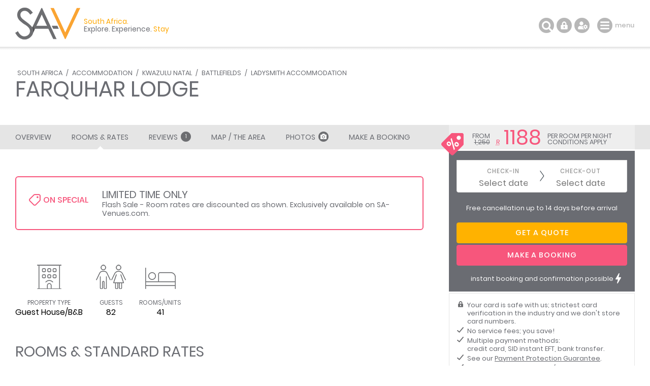

--- FILE ---
content_type: text/html; charset=ISO-8859-1
request_url: https://www.sa-venues.com/visit/farquharlodge/rates.php
body_size: 11225
content:
<!DOCTYPE html>
<html xmlns="http://www.w3.org/1999/xhtml" xml:lang="en" lang="en" xmlns:fb="http://www.facebook.com/2008/fbml">
<head>
	<title>Current Rates and Special Offers for Farquhar Lodge in Ladysmith</title>
	<meta name="description" content="Current accommodation rates and special offers for Farquhar Lodge in Ladysmith / Stay tonight from R 1250 per night. Includes booking conditions, ..." />
	<meta name="keywords" content="farquhar lodge rates,special offers,farquhar lodge price per person,room rental,seasonal discounts for farquhar lodge" />
	<meta name="robots" content="index, follow" />
	<meta name="viewport" content="width=device-width, initial-scale=1.0, maximum-scale=1.0, user-scalable=no" />
	<meta http-equiv="X-UA-Compatible" content="IE=edge,chrome=1" />
	<meta charset="iso-8859-1" />
	<link rel="canonical" href="https://www.sa-venues.com/visit/farquharlodge/rates.php" />
	<link rel="shortcut icon" href="/images/favicon.ico" />
	<link rel="apple-touch-icon" href="/images/apple-touch-icon.png" />
	<link rel="stylesheet" type="text/css" href="/construct/styles/style_2025_6.css" />
<!-- Google Tag Manager -->
<script>(function(w,d,s,l,i){w[l]=w[l]||[];w[l].push({'gtm.start':
new Date().getTime(),event:'gtm.js'});var f=d.getElementsByTagName(s)[0],
j=d.createElement(s),dl=l!='dataLayer'?'&l='+l:'';j.async=true;j.src=
'https://www.googletagmanager.com/gtm.js?id='+i+dl;f.parentNode.insertBefore(j,f);
})(window,document,'script','dataLayer','GTM-TWMW6MP');</script>
<!-- End Google Tag Manager -->
</head>
<body class="est rates">
<!-- Google Tag Manager (noscript) -->
<noscript><iframe src="https://www.googletagmanager.com/ns.html?id=GTM-TWMW6MP"
height="0" width="0" style="display:none;visibility:hidden"></iframe></noscript>
<!-- End Google Tag Manager (noscript) -->

	<div class="sav_wrap">
		<div id="header">
			<div class="container">
<script type="application/ld+json">
{
	"@context" : "http://schema.org",
	"@type": "BreadcrumbList",
	"itemListElement": [{"@type": "ListItem", "position": 1, "item": {"@id": "https://www.sa-venues.com", "name": "South Africa"}},{"@type": "ListItem", "position": 2, "item": {"@id": "https://www.sa-venues.com/accommodation_south_africa.htm", "name": "South Africa Accommodation"}},{"@type": "ListItem", "position": 3, "item": {"@id": "https://www.sa-venues.com/kwazulu_natal_accommodation.htm", "name": "KwaZulu Natal Accommodation"}},{"@type": "ListItem", "position": 4, "item": {"@id": "https://www.sa-venues.com/accommodation/battlefields.php", "name": "Battlefields Accommodation"}},{"@type": "ListItem", "position": 5, "item": {"@id": "https://www.sa-venues.com/accommodation/ladysmith.php", "name": "Ladysmith Accommodation"}},{"@type": "ListItem", "position": 6, "item": {"@id": "https://www.sa-venues.com/visit/farquharlodge/", "name": "Farquhar Lodge"}}]
}
</script>
				<div class="breadcrumbs">
<a href="https://www.sa-venues.com" title="South Africa">South Africa</a> / <a href="https://www.sa-venues.com/accommodation_south_africa.htm" title="South Africa Accommodation">Accommodation</a> / <a href="https://www.sa-venues.com/kwazulu_natal_accommodation.htm" title="KwaZulu Natal Accommodation">KwaZulu Natal</a> / <a href="https://www.sa-venues.com/accommodation/battlefields.php" title="Battlefields Accommodation">Battlefields</a> / <a href="https://www.sa-venues.com/accommodation/ladysmith.php" title="Ladysmith Accommodation">Ladysmith Accommodation</a>				</div>
				<h1>Farquhar Lodge</h1>
			</div>
		</div>
		<div class="page_nav">
			<div class="container">
				<ul class="col col_70">
					<li class="overview"><a href="https://www.sa-venues.com/visit/farquharlodge/">Overview</a></li>
					<li class="on"><a href="rates.php">Rooms & Rates</a></li>
					<li class="reviews"><a href="reviews.php">Reviews <span class="round">1</span></a></li>
					<li><a href="map.php">Map / The Area</a></li>
					<li><a href="gallery.php">Photos<span class="camera"></span></a></li>
					<li class="bookings"><a href="https://www.sa-venues.com/visit/farquharlodge/booking.php">Make a Booking</a></li>
				</ul>
			</div>
		</div>
		<div id="content clearfix">
			<div class="container">
				<div id="lhc" class="col col_70 pad_50r">

					<div class="section est_rates mar_50b">
						<div class="col col_100 box rounded pad_15 mar_5b verified the_special">
							<h3 class="col col_20"><span></span>On Special</h3>
							<p class="col col_80 f2"><b>Limited Time Only</b>Flash Sale - Room rates are discounted as shown. Exclusively available on SA-Venues.com. </p></div><div class="clear"></div><div class="mar_45b">&nbsp;</div>					<ul class="glance">
						<li class="prop_type"><span></span>Property Type<b>Guest House/B&B</b></li>
						<li class="prop_guests"><span></span>Guests<b>82</b></li>
						<li class="prop_beds"><span></span>Rooms/Units<b>41</b></li>
					</ul>
						<h2>Rooms & Standard Rates</h2>
						<p>Select your check-in and check-out dates to view availability and the rates applicable.</p>
						<p>Rates shown are <strong class="green">per room/unit per night</strong> based on two (2) persons sharing. Hover over the rate to view alternate occupancies.</p>
						<p>Rates shown below are standard rates and do not take any special offers in to account. Discounts will be applied when you make a booking or request a quote.</p>
						<div class="box room mar_50t">
							<div class="pos_rel">
								<div class="head clearfix">
									<h3 class="col col_70"><span>Standard Room</span></h3>
									<div class="col col_30 right"><a href="javascript: void(0);" class="btn btn_grey date_selector">Choose dates</a></div>
								</div>
								<div class="body clearfix">
									<div class="owl-carousel owl-theme listing_gallery img room_thumbs"><picture class="item" data-srcset="https://www.sa-venues.com/visit/farquharlodge/38.jpg"><a href="javascript: void(0);"><img data-src="https://www.sa-venues.com/visit/farquharlodge/38m.jpg" alt="Standard Room" class="owl-lazy room_img"></a></picture><picture class="item" data-srcset="https://www.sa-venues.com/visit/farquharlodge/40.jpg"><a href="javascript: void(0);"><img data-src="https://www.sa-venues.com/visit/farquharlodge/40m.jpg" alt="Standard Room" class="owl-lazy room_img"></a></picture><picture class="item" data-srcset="https://www.sa-venues.com/visit/farquharlodge/41.jpg"><a href="javascript: void(0);"><img data-src="https://www.sa-venues.com/visit/farquharlodge/41m.jpg" alt="Standard Room" class="owl-lazy room_img"></a></picture><picture class="item" data-srcset="https://www.sa-venues.com/visit/farquharlodge/42.jpg"><a href="javascript: void(0);"><img data-src="https://www.sa-venues.com/visit/farquharlodge/42m.jpg" alt="Standard Room" class="owl-lazy room_img"></a></picture><picture class="item" data-srcset="https://www.sa-venues.com/visit/farquharlodge/43.jpg"><a href="javascript: void(0);"><img data-src="https://www.sa-venues.com/visit/farquharlodge/43m.jpg" alt="Standard Room" class="owl-lazy room_img"></a></picture><picture class="item" data-srcset="https://www.sa-venues.com/visit/farquharlodge/44.jpg"><a href="javascript: void(0);"><img data-src="https://www.sa-venues.com/visit/farquharlodge/44m.jpg" alt="Standard Room" class="owl-lazy room_img"></a></picture></div>
									<p class="mar_5t">Qty: 5<br />Sleeps: 2 guests (max 2 adults)<br />Children: from 0-9 years are allowed; over 9 years treated as adults</p><div class="desc"><p>The Standard Rooms are furnished with two three-quarter beds. The en-suite bathroom is equipped with a shower. Other facilities in the rooms include air-conditioning, tea and coffee making facilities, an unstocked bar fridge, hairdyer, TV with selected DSTV channels and free Wi-Fi.</p><ul class="pad_0l f2 checked mar_5t"><li class="col col_50">Air-conditioning&nbsp;&nbsp;</li><li class="col col_50">Bar fridge&nbsp;&nbsp;</li><li class="col col_50">Bathroom (en-suite)&nbsp;&nbsp;</li><li class="col col_50">Bathroom towels supplied&nbsp;&nbsp;</li><li class="col col_50">Bed linen supplied&nbsp;&nbsp;</li><li class="col col_50">Internet connection (wireless)&nbsp;&nbsp;</li><li class="col col_50">Tea and coffee facilities&nbsp;&nbsp;</li><li class="col col_50">Television (with satellite)</li></ul></div>
									
								</div>
							</div>
							<div class="rates_holder"  id="tbl43202">							<div class="rates"><table>
								<thead>
									<tr>
										<th class="basis">Basis</th>
										<th class="weekends"><a href="javascript: void(0);" class="fa fa-chevron-left scroll-left disabled " title="Previous week" data-enddate="2026-01-24" data-rtype="43202" data-supplier="12330"></a>Sat <span>24</span> Jan</th>
										<th class="weekends">Sun <span>25</span> Jan</th>
										<th>Mon <span>26</span> Jan</th>
										<th>Tue <span>27</span> Jan</th>
										<th>Wed <span>28</span> Jan</th>
										<th>Thu <span>29</span> Jan</th>
										<th><a href="javascript: void(0);" class="fa fa-chevron-right scroll-right " title="Following week" data-startdate="2026-01-30" data-rtype="43202" data-supplier="12330"></a>Fri <span>30</span> Jan</th>
									</tr>
								</thead>
								<tbody>
									<tr>
										<td class="basis">Bed & Breakfast</td>
										<td class="drop available special"><a href="javascript: void(0);"><i class="strike">1,250</i><br /><span class="pink">1,188</span><ul class="hint"><li>Max Occupancy: 2
											<br />Max Adults: 2
											<br />Child Policy: <br />0 - 5 years stay free, 6 - 9 years pay 50% of the sharing rate</li><li>1 Person: R1000<br />2 Persons Sharing: R1250</li><li>Basis: Bed & Breakfast</li></ul></a></td>
										<td class="drop available special"><a href="javascript: void(0);"><i class="strike">1,250</i><br /><span class="pink">1,188</span><ul class="hint"><li>Max Occupancy: 2
											<br />Max Adults: 2
											<br />Child Policy: <br />0 - 5 years stay free, 6 - 9 years pay 50% of the sharing rate</li><li>1 Person: R1000<br />2 Persons Sharing: R1250</li><li>Basis: Bed & Breakfast</li></ul></a></td>
										<td class="drop available special"><a href="javascript: void(0);"><i class="strike">1,250</i><br /><span class="pink">1,188</span><ul class="hint"><li>Max Occupancy: 2
											<br />Max Adults: 2
											<br />Child Policy: <br />0 - 5 years stay free, 6 - 9 years pay 50% of the sharing rate</li><li>1 Person: R1000<br />2 Persons Sharing: R1250</li><li>Basis: Bed & Breakfast</li></ul></a></td>
										<td>SOLD</td>
										<td>SOLD</td>
										<td>SOLD</td>
										<td>SOLD</td>
									</tr>
								</tbody>
							</table></div>
						</div></div>
						<div class="box room mar_50t">
							<div class="pos_rel">
								<div class="head clearfix">
									<h3 class="col col_70"><span>Standard Twin Room</span></h3>
									<div class="col col_30 right"><a href="javascript: void(0);" class="btn btn_grey date_selector">Choose dates</a></div>
								</div>
								<div class="body clearfix">
									<div class="owl-carousel owl-theme listing_gallery img room_thumbs"><picture class="item" data-srcset="https://www.sa-venues.com/visit/farquharlodge/20.jpg"><a href="javascript: void(0);"><img data-src="https://www.sa-venues.com/visit/farquharlodge/20m.jpg" alt="Standard Twin Room" class="owl-lazy room_img"></a></picture><picture class="item" data-srcset="https://www.sa-venues.com/visit/farquharlodge/21.jpg"><a href="javascript: void(0);"><img data-src="https://www.sa-venues.com/visit/farquharlodge/21m.jpg" alt="Standard Twin Room" class="owl-lazy room_img"></a></picture><picture class="item" data-srcset="https://www.sa-venues.com/visit/farquharlodge/22.jpg"><a href="javascript: void(0);"><img data-src="https://www.sa-venues.com/visit/farquharlodge/22m.jpg" alt="Standard Twin Room" class="owl-lazy room_img"></a></picture></div>
									<p class="mar_5t">Qty: 3<br />Sleeps: 2 guests (max 2 adults)<br />Children: from 0-9 years are allowed; over 9 years treated as adults</p><div class="desc"><p>Each en-suite room is approximately 20 sqm in size and features twin beds and a private bathroom with a shower. Guests can enjoy modern comforts, including air conditioning, a work desk, and a TV with a DSTV business package. Complimentary Wi-Fi is available throughout, ensuring seamless connectivity. Each room is also equipped with tea- and coffee-making facilities, a fridge, and a hairdryer. Please note that these rooms do not have bathtubs and are designated as non-smoking.</p><ul class="pad_0l f2 checked mar_5t"><li class="col col_50">Air-conditioning&nbsp;&nbsp;</li><li class="col col_50">Bar fridge&nbsp;&nbsp;</li><li class="col col_50">Bathroom (en-suite)&nbsp;&nbsp;</li><li class="col col_50">Bathroom towels supplied&nbsp;&nbsp;</li><li class="col col_50">Bed linen supplied&nbsp;&nbsp;</li><li class="col col_50">Internet connection (wireless)&nbsp;&nbsp;</li><li class="col col_50">Tea and coffee facilities&nbsp;&nbsp;</li><li class="col col_50">Television (with satellite)</li></ul></div>
									
								</div>
							</div>
							<div class="rates_holder"  id="tbl134790">							<div class="rates"><table>
								<thead>
									<tr>
										<th class="basis">Basis</th>
										<th class="weekends"><a href="javascript: void(0);" class="fa fa-chevron-left scroll-left disabled " title="Previous week" data-enddate="2026-01-24" data-rtype="134790" data-supplier="12330"></a>Sat <span>24</span> Jan</th>
										<th class="weekends">Sun <span>25</span> Jan</th>
										<th>Mon <span>26</span> Jan</th>
										<th>Tue <span>27</span> Jan</th>
										<th>Wed <span>28</span> Jan</th>
										<th>Thu <span>29</span> Jan</th>
										<th><a href="javascript: void(0);" class="fa fa-chevron-right scroll-right " title="Following week" data-startdate="2026-01-30" data-rtype="134790" data-supplier="12330"></a>Fri <span>30</span> Jan</th>
									</tr>
								</thead>
								<tbody>
									<tr>
										<td class="basis">Bed & Breakfast</td>
										<td class="drop available special"><a href="javascript: void(0);"><i class="strike">1,250</i><br /><span class="pink">1,188</span><ul class="hint"><li>Max Occupancy: 2
											<br />Max Adults: 2
											<br />Child Policy: <br />0 - 5 years stay free, 6 - 9 years pay 50% of the sharing rate</li><li>1 Person: R1000<br />2 Persons Sharing: R1250</li><li>Basis: Bed & Breakfast</li></ul></a></td>
										<td>SOLD</td>
										<td>SOLD</td>
										<td class="drop available special"><a href="javascript: void(0);"><i class="strike">1,250</i><br /><span class="pink">1,188</span><ul class="hint"><li>Max Occupancy: 2
											<br />Max Adults: 2
											<br />Child Policy: <br />0 - 5 years stay free, 6 - 9 years pay 50% of the sharing rate</li><li>1 Person: R1000<br />2 Persons Sharing: R1250</li><li>Basis: Bed & Breakfast</li></ul></a></td>
										<td class="drop available special"><a href="javascript: void(0);"><i class="strike">1,250</i><br /><span class="pink">1,188</span><ul class="hint"><li>Max Occupancy: 2
											<br />Max Adults: 2
											<br />Child Policy: <br />0 - 5 years stay free, 6 - 9 years pay 50% of the sharing rate</li><li>1 Person: R1000<br />2 Persons Sharing: R1250</li><li>Basis: Bed & Breakfast</li></ul></a></td>
										<td class="drop available special"><a href="javascript: void(0);"><i class="strike">1,250</i><br /><span class="pink">1,188</span><ul class="hint"><li>Max Occupancy: 2
											<br />Max Adults: 2
											<br />Child Policy: <br />0 - 5 years stay free, 6 - 9 years pay 50% of the sharing rate</li><li>1 Person: R1000<br />2 Persons Sharing: R1250</li><li>Basis: Bed & Breakfast</li></ul></a></td>
										<td class="drop available special"><a href="javascript: void(0);"><i class="strike">1,250</i><br /><span class="pink">1,188</span><ul class="hint"><li>Max Occupancy: 2
											<br />Max Adults: 2
											<br />Child Policy: <br />0 - 5 years stay free, 6 - 9 years pay 50% of the sharing rate</li><li>1 Person: R1000<br />2 Persons Sharing: R1250</li><li>Basis: Bed & Breakfast</li></ul></a></td>
									</tr>
								</tbody>
							</table></div>
						</div></div>
						<div class="box room mar_50t">
							<div class="pos_rel">
								<div class="head clearfix">
									<h3 class="col col_70"><span>Luxury Double Room</span></h3>
									<div class="col col_30 right"><a href="javascript: void(0);" class="btn btn_grey date_selector">Choose dates</a></div>
								</div>
								<div class="body clearfix">
									<div class="owl-carousel owl-theme listing_gallery img room_thumbs"><picture class="item" data-srcset="https://www.sa-venues.com/visit/farquharlodge/29.jpg"><a href="javascript: void(0);"><img data-src="https://www.sa-venues.com/visit/farquharlodge/29m.jpg" alt="Luxury Double Room" class="owl-lazy room_img"></a></picture><picture class="item" data-srcset="https://www.sa-venues.com/visit/farquharlodge/30.jpg"><a href="javascript: void(0);"><img data-src="https://www.sa-venues.com/visit/farquharlodge/30m.jpg" alt="Luxury Double Room" class="owl-lazy room_img"></a></picture><picture class="item" data-srcset="https://www.sa-venues.com/visit/farquharlodge/31.jpg"><a href="javascript: void(0);"><img data-src="https://www.sa-venues.com/visit/farquharlodge/31m.jpg" alt="Luxury Double Room" class="owl-lazy room_img"></a></picture><picture class="item" data-srcset="https://www.sa-venues.com/visit/farquharlodge/35.jpg"><a href="javascript: void(0);"><img data-src="https://www.sa-venues.com/visit/farquharlodge/35m.jpg" alt="Luxury Double Room" class="owl-lazy room_img"></a></picture><picture class="item" data-srcset="https://www.sa-venues.com/visit/farquharlodge/37.jpg"><a href="javascript: void(0);"><img data-src="https://www.sa-venues.com/visit/farquharlodge/37m.jpg" alt="Luxury Double Room" class="owl-lazy room_img"></a></picture></div>
									<p class="mar_5t">Qty: 32<br />Sleeps: 2 guests (max 2 adults)<br />Children: from 0-9 years are allowed; over 9 years treated as adults</p><div class="desc"><p>The Standard Double Rooms are furnished with a double bed. The en-suite bathroom is equipped with a bath and a shower. Other facilities in the rooms include air-conditioning, tea and coffee making facilities, an unstocked bar fridge, hairdyer, TV with selected DSTV channels and free Wi-Fi.</p><ul class="pad_0l f2 checked mar_5t"><li class="col col_50">Air-conditioning&nbsp;&nbsp;</li><li class="col col_50">Bar fridge&nbsp;&nbsp;</li><li class="col col_50">Bathroom (en-suite)&nbsp;&nbsp;</li><li class="col col_50">Bathroom towels supplied&nbsp;&nbsp;</li><li class="col col_50">Bed linen supplied&nbsp;&nbsp;</li><li class="col col_50">Internet connection (wireless)&nbsp;&nbsp;</li><li class="col col_50">Tea and coffee facilities&nbsp;&nbsp;</li><li class="col col_50">Television (with satellite)</li></ul></div>
									
								</div>
							</div>
							<div class="rates_holder"  id="tbl43210">							<div class="rates"><table>
								<thead>
									<tr>
										<th class="basis">Basis</th>
										<th class="weekends"><a href="javascript: void(0);" class="fa fa-chevron-left scroll-left disabled " title="Previous week" data-enddate="2026-01-24" data-rtype="43210" data-supplier="12330"></a>Sat <span>24</span> Jan</th>
										<th class="weekends">Sun <span>25</span> Jan</th>
										<th>Mon <span>26</span> Jan</th>
										<th>Tue <span>27</span> Jan</th>
										<th>Wed <span>28</span> Jan</th>
										<th>Thu <span>29</span> Jan</th>
										<th><a href="javascript: void(0);" class="fa fa-chevron-right scroll-right " title="Following week" data-startdate="2026-01-30" data-rtype="43210" data-supplier="12330"></a>Fri <span>30</span> Jan</th>
									</tr>
								</thead>
								<tbody>
									<tr>
										<td class="basis">Bed & Breakfast</td>
										<td class="drop available special"><a href="javascript: void(0);"><i class="strike">1,450</i><br /><span class="pink">1,378</span><ul class="hint"><li>Max Occupancy: 2
											<br />Max Adults: 2
											<br />Child Policy: <br />0 - 5 years stay free, 6 - 9 years pay 50% of the sharing rate</li><li>1 Person: R1200<br />2 Persons Sharing: R1450</li><li>Basis: Bed & Breakfast</li></ul></a></td>
										<td class="drop available special"><a href="javascript: void(0);"><i class="strike">1,450</i><br /><span class="pink">1,378</span><ul class="hint"><li>Max Occupancy: 2
											<br />Max Adults: 2
											<br />Child Policy: <br />0 - 5 years stay free, 6 - 9 years pay 50% of the sharing rate</li><li>1 Person: R1200<br />2 Persons Sharing: R1450</li><li>Basis: Bed & Breakfast</li></ul></a></td>
										<td class="drop available special"><a href="javascript: void(0);"><i class="strike">1,450</i><br /><span class="pink">1,378</span><ul class="hint"><li>Max Occupancy: 2
											<br />Max Adults: 2
											<br />Child Policy: <br />0 - 5 years stay free, 6 - 9 years pay 50% of the sharing rate</li><li>1 Person: R1200<br />2 Persons Sharing: R1450</li><li>Basis: Bed & Breakfast</li></ul></a></td>
										<td class="drop available special"><a href="javascript: void(0);"><i class="strike">1,450</i><br /><span class="pink">1,378</span><ul class="hint"><li>Max Occupancy: 2
											<br />Max Adults: 2
											<br />Child Policy: <br />0 - 5 years stay free, 6 - 9 years pay 50% of the sharing rate</li><li>1 Person: R1200<br />2 Persons Sharing: R1450</li><li>Basis: Bed & Breakfast</li></ul></a></td>
										<td class="drop available special"><a href="javascript: void(0);"><i class="strike">1,450</i><br /><span class="pink">1,378</span><ul class="hint"><li>Max Occupancy: 2
											<br />Max Adults: 2
											<br />Child Policy: <br />0 - 5 years stay free, 6 - 9 years pay 50% of the sharing rate</li><li>1 Person: R1200<br />2 Persons Sharing: R1450</li><li>Basis: Bed & Breakfast</li></ul></a></td>
										<td class="drop available special"><a href="javascript: void(0);"><i class="strike">1,450</i><br /><span class="pink">1,378</span><ul class="hint"><li>Max Occupancy: 2
											<br />Max Adults: 2
											<br />Child Policy: <br />0 - 5 years stay free, 6 - 9 years pay 50% of the sharing rate</li><li>1 Person: R1200<br />2 Persons Sharing: R1450</li><li>Basis: Bed & Breakfast</li></ul></a></td>
										<td class="drop available special"><a href="javascript: void(0);"><i class="strike">1,450</i><br /><span class="pink">1,378</span><ul class="hint"><li>Max Occupancy: 2
											<br />Max Adults: 2
											<br />Child Policy: <br />0 - 5 years stay free, 6 - 9 years pay 50% of the sharing rate</li><li>1 Person: R1200<br />2 Persons Sharing: R1450</li><li>Basis: Bed & Breakfast</li></ul></a></td>
									</tr>
								</tbody>
							</table></div>
						</div></div>
						<div class="box room mar_50t">
							<div class="pos_rel">
								<div class="head clearfix">
									<h3 class="col col_70"><span>Presidential Suite</span></h3>
									<div class="col col_30 right"><a href="javascript: void(0);" class="btn btn_grey date_selector">Choose dates</a></div>
								</div>
								<div class="body clearfix">
									<div class="owl-carousel owl-theme listing_gallery img room_thumbs"><picture class="item" data-srcset="https://www.sa-venues.com/visit/farquharlodge/24.jpg"><a href="javascript: void(0);"><img data-src="https://www.sa-venues.com/visit/farquharlodge/24m.jpg" alt="Presidential Suite" class="owl-lazy room_img"></a></picture><picture class="item" data-srcset="https://www.sa-venues.com/visit/farquharlodge/25.jpg"><a href="javascript: void(0);"><img data-src="https://www.sa-venues.com/visit/farquharlodge/25m.jpg" alt="Presidential Suite" class="owl-lazy room_img"></a></picture><picture class="item" data-srcset="https://www.sa-venues.com/visit/farquharlodge/26.jpg"><a href="javascript: void(0);"><img data-src="https://www.sa-venues.com/visit/farquharlodge/26m.jpg" alt="Presidential Suite" class="owl-lazy room_img"></a></picture><picture class="item" data-srcset="https://www.sa-venues.com/visit/farquharlodge/27.jpg"><a href="javascript: void(0);"><img data-src="https://www.sa-venues.com/visit/farquharlodge/27m.jpg" alt="Presidential Suite" class="owl-lazy room_img"></a></picture></div>
									<p class="mar_5t">Qty: 1<br />Sleeps: 2 guests (max 2 adults)<br />Children: from 0-9 years are allowed; over 9 years treated as adults</p><div class="desc"><p>This spacious 43sqm en-suite room offers plenty of space to unwind and feel at home. It features a luxurious king-size bed, a comfortable sitting area, and a dedicated coffee nook—perfect for enjoying your morning coffee in style. The expansive bathroom includes an oversized bathtub and a separate shower for ultimate relaxation. Additional amenities include air conditioning, a work desk, a TV, complimentary Wi-Fi, and a refrigerator. Guests can also enjoy a private balcony, and the room is designated as non-smoking for added comfort.</p><ul class="pad_0l f2 checked mar_5t"><li class="col col_50">Air-conditioning&nbsp;&nbsp;</li><li class="col col_50">Bar fridge&nbsp;&nbsp;</li><li class="col col_50">Bathroom (en-suite)&nbsp;&nbsp;</li><li class="col col_50">Bathroom towels supplied&nbsp;&nbsp;</li><li class="col col_50">Bed linen supplied&nbsp;&nbsp;</li><li class="col col_50">Internet connection (wireless)&nbsp;&nbsp;</li><li class="col col_50">Tea and coffee facilities&nbsp;&nbsp;</li><li class="col col_50">Television (with satellite)</li></ul></div>
									
								</div>
							</div>
							<div class="rates_holder"  id="tbl134791">							<div class="rates"><table>
								<thead>
									<tr>
										<th class="basis">Basis</th>
										<th class="weekends"><a href="javascript: void(0);" class="fa fa-chevron-left scroll-left disabled " title="Previous week" data-enddate="2026-01-24" data-rtype="134791" data-supplier="12330"></a>Sat <span>24</span> Jan</th>
										<th class="weekends">Sun <span>25</span> Jan</th>
										<th>Mon <span>26</span> Jan</th>
										<th>Tue <span>27</span> Jan</th>
										<th>Wed <span>28</span> Jan</th>
										<th>Thu <span>29</span> Jan</th>
										<th><a href="javascript: void(0);" class="fa fa-chevron-right scroll-right " title="Following week" data-startdate="2026-01-30" data-rtype="134791" data-supplier="12330"></a>Fri <span>30</span> Jan</th>
									</tr>
								</thead>
								<tbody>
									<tr>
										<td class="basis">Bed & Breakfast</td>
										<td>SOLD</td>
										<td>SOLD</td>
										<td>SOLD</td>
										<td class="drop available special"><a href="javascript: void(0);"><i class="strike">1,600</i><br /><span class="pink">1,520</span><ul class="hint"><li>Max Occupancy: 2
											<br />Max Adults: 2
											<br />Child Policy: <br />0 - 5 years stay free, 6 - 9 years pay 50% of the sharing rate</li><li>1 Person: R1350<br />2 Persons Sharing: R1600</li><li>Basis: Bed & Breakfast</li></ul></a></td>
										<td class="drop available special"><a href="javascript: void(0);"><i class="strike">1,600</i><br /><span class="pink">1,520</span><ul class="hint"><li>Max Occupancy: 2
											<br />Max Adults: 2
											<br />Child Policy: <br />0 - 5 years stay free, 6 - 9 years pay 50% of the sharing rate</li><li>1 Person: R1350<br />2 Persons Sharing: R1600</li><li>Basis: Bed & Breakfast</li></ul></a></td>
										<td class="drop available special"><a href="javascript: void(0);"><i class="strike">1,600</i><br /><span class="pink">1,520</span><ul class="hint"><li>Max Occupancy: 2
											<br />Max Adults: 2
											<br />Child Policy: <br />0 - 5 years stay free, 6 - 9 years pay 50% of the sharing rate</li><li>1 Person: R1350<br />2 Persons Sharing: R1600</li><li>Basis: Bed & Breakfast</li></ul></a></td>
										<td class="drop available special"><a href="javascript: void(0);"><i class="strike">1,600</i><br /><span class="pink">1,520</span><ul class="hint"><li>Max Occupancy: 2
											<br />Max Adults: 2
											<br />Child Policy: <br />0 - 5 years stay free, 6 - 9 years pay 50% of the sharing rate</li><li>1 Person: R1350<br />2 Persons Sharing: R1600</li><li>Basis: Bed & Breakfast</li></ul></a></td>
									</tr>
								</tbody>
							</table></div>
						</div></div>
						<div class="mar_30t clearfix">
							<h3 class="col col_20">Please Note</h3>
							<div class="col col_80">
								<p class="pad_25l">Rates shown are based on two (2) persons sharing the room/unit per night. Hover over the rate to view alternate occupancies.</p>
								<p class="pad_25l">Rates are quoted in South African Rand (ZAR). Subject to change without notice.</p>
							</div>
						</div>
						<div class="mar_30t clearfix">
							<h3 class="col col_20">Pertinent Policies</h3>
							<div class="col col_80">
								<p class="pad_25l"><strong>Travelling with children?</strong><br />Children of all ages are welcome.</p>								<p class="pad_25l"><strong>How to confirm?</strong><br />Deposits are required to confirm a booking, usually 50% but sometimes as high as 100% depending on season and time till check-in.</p>
								<p class="pad_25l"><strong>Cancellation policy</strong><br /><br />
If cancelling 7 days before arrival, forfeit 100% of the deposit.<br />
If cancelling 14 days before arrival, forfeit 50% of the deposit.</p>
							</div>
						</div>
						<div class="mar_30t clearfix">
							<div class="col col_20">&nbsp;</div>
							<div class="col col_80 pad_25l">
								<div class="col none mar_5r"><a href="booking.php" class="btn btn_yellow">get a quote</a></div><div class="col none"><a href="booking.php" class="btn btn_green">make a booking</a></div>							</div>
						</div>
					</div>


				</div>
				<div id="rhc" class="col col_30 right">
					<div class="sticky clearfix listing_special"><span class="icon"></span>						<div class="page_subhead">
							<ul class="tonight_from">
								<li class="text-right">from<br /><i class="strike">1,250</i></li>
																<li class="currency pink"><abbr title="South African Rand">R</abbr></li>
								<li class="rate pink">1188</li>
								<li class="text-left">per room per night<br />conditions apply</li>
															</ul>
						</div>
						<form class="bkg_grey" id="frmDates" method="post" action="/construct/pages/establishment-rates-cm.php">
							<input type="hidden" name="availability_check" value="1" />
							<input type="hidden" name="establishment" value="farquharlodge" />
							<input type="hidden" name="hidden_unitid" id="hidden_unitid" value="" />
							<ul class="bkg_white rhc_dates">
								<li class="check_in"><label for="caleran-start">Check-in</label><input class="col_90" type="text" id="caleran-start" name="date_in" placeholder="Select date" value="Select date" autocomplete="off" /></li>
								<li class="check_out"><label for="caleran-end">Check-out</label><input class="col_90" type="text" id="caleran-end" name="date_out" placeholder="Select date" value="Select date" autocomplete="off" /></li>
							</ul>
<div class="minus_4t mar_15b">Free cancellation up to 14 days before arrival</div><input class="btn btn_yellow" type="submit" name="quote" value="GET A QUOTE" />							
							<input class="btn btn_pink" type="submit" name="book" value="MAKE A BOOKING" />
							<div>instant booking and confirmation possible<span class="instant"></span></div>

						</form>
					</div>					<div class="alt">
						<ul class="ticked">
							<li><span class="secure"></span>Your card is safe with us; strictest card verification in the industry and we don't store card numbers.</li>
							<li><span></span>No service fees; you save!</li>
							<li><span></span>Multiple payment methods: <br />credit card, SID instant EFT, bank transfer.</li>
							<li><span></span>See our <a href="https://www.sa-venues.com/help-desk/guests/009.php" target="_blank" class="ul">Payment Protection Guarantee</a>.</li>
							<li><span></span>All establishment owners / managers are verified (our experience protects you from online fraud)</li>
							<li><span></span>We care. Service with integrity.</li>
						</ul>
						<ul class="list_payments bkg_lgrey text-center">
							<li>Secure your booking</li>
							<li><span class="pay pay_visa" title="VISA"></span></li>
							<li><span class="pay pay_mastercard" title="MasterCard"></span></li>
							<li><span class="pay pay_amex" title="American Express"></span></li>
							<li><span class="pay pay_sid" title="Secure EFT"></span></li>
							<li><span class="pay pay_eft" title="EFT"></span></li>
						</ul>
					</div>
						<ul class="no_list bkg_grey text-center">
							<li>Für Deutsche Reisende</li>
							<li><a href="https://www.suedafrika-reise.net/besuchen/farquharlodge/" class="btn btn_white">Auf Deutsch</a></li>
						</ul>
						<div class="protected"><span class="paymentprotection"></span>Our <a href="https://www.sa-venues.com/help-desk/guests/009.php" target="_blank" class="green">Payment Protection Guarantee</a> only applies if your deposit payment is made via SA-Venues.com</div>
					
				</div>
				
			</div>
		</div>

		<div class="sav_menu">
			<div class="container">
				<a href="https://www.sa-venues.com/" title="Accommodation South Africa - SA-Venues.com"><span id="logo"></span></a><div class="tagline"><span class="block">South Africa. </span>Explore. Experience. <span>Stay</span></div>
				<ul class="sav_tools">
					<li class="mar_15l"><a id="menu" href="javascript: void(0);" title="Navigation">menu</a></li>
					<li class="z_not drop"><a id="settings" href="javascript: void(0);" title="Settings"></a><ul class="options">
						<li class="head">Languages</li>
						<li>English</li>
						<li><a href="https://www.suedafrika-reise.net/besuchen/farquharlodge/">Deutsch</a></li>
						<li class="head">Currency</li>
						<li>South African Rand</li>
					</ul></li>
					<li class="z_not drop"><a id="login" href="javascript: void(0);" title="Login to your dashboard"></a><ul class="options">
						<li class="head">Login</li>
						<li><a href="https://www.sa-venues.com/dashboard/guest/login/" rel="nofollow">Guest</a></li>
						<li><a href="https://www.sa-venues.com/dashboard/establishment/login/" rel="nofollow">Property</a></li>
					</ul></li>
					<li><a href="javascript: void(0);" title="Search this site" id="search"></a></li>
				</ul>
				<ul class="sav_nav">
					<li class="drop" id="nav_dest"><a href="https://www.sa-venues.com/regions/default.htm" id="href_dest">Destinations<span class="chevron"></span></a><div class="subnav double"><ul>
							<li class="head head_first">Information</li>
							<li><a href="https://www.sa-venues.com/general_info_nationwide.htm">Introduction to South Africa</a></li>
							<li><a href="https://www.sa-venues.com/tourist_attractions_south_africa.htm">Tourist Attractions</a></li>
							<li><a href="https://www.sa-venues.com/maps/default.htm">Maps / Atlas</a></li>
							<li><a href="https://blog.sa-venues.com/" target="_blank">South Africa Travel Blog</a>
							<span>First-hand accounts, tips and <br />experiences in our beautiful country</span></li>
						</ul><ul>
							<li class="head">By Province</li>
							<li><a href="https://www.sa-venues.com/westcape.htm">Western Cape</a></li>
							<li><a href="https://www.sa-venues.com/garden_route.htm">Garden Route</a></li>
							<li><a href="https://www.sa-venues.com/eastcape.htm">Eastern Cape</a></li>
							<li><a href="https://www.sa-venues.com/kwazulu_natal.htm">KwaZulu Natal</a></li>
							<li><a href="https://www.sa-venues.com/gauteng.htm">Gauteng</a></li>
							<li><a href="https://www.sa-venues.com/mpumalanga.htm">Mpumalanga</a></li>
							<li><a href="https://www.sa-venues.com/north_province.htm">Limpopo</a></li>
							<li><a href="https://www.sa-venues.com/north_west_province.htm">North West</a></li>
							<li><a href="https://www.sa-venues.com/free_state.htm">Free State</a></li>
							<li><a href="https://www.sa-venues.com/northern_cape.htm">Northern Cape</a></li>
						</ul></div></li>
					<li class="drop" id="nav_accom"><a href="https://www.sa-venues.com/accommodation_south_africa.htm" id="href_accom">Accommodation<span class="chevron"></span></a><div class="subnav triple"><ul>
							<li class="head head_first">Categories</li>
							<li><a href="https://www.sa-venues.com/hotels_south_africa.htm">South Africa Hotels</a></li>
							<li><a href="https://www.sa-venues.com/guest_houses_south_africa1.htm">Guest Houses</a></li>
							<li><a href="https://www.sa-venues.com/bed_and_breakfast_nationwide.htm">Bed and Breakfast</a></li>
							<li><a href="https://www.sa-venues.com/self_catering_nationwide.htm">Self Catering</a></li>
							<li><a href="https://www.sa-venues.com/accommodation/gamelodges.php">Game Lodges / Safaris</a></li>
							<li><a href="https://www.sa-venues.com/no/guestlog.htm">Search By Map</a></li>
							<li><a href="https://www.sa-venues.com/accommodation_special_category.htm">Interests &amp; Special Needs</a>
							<span>Pet- and wheelchair-friendly, <br />guest farms, golf lodges, <br />safaris, hot tubs, birding, etc</span></li>
							<li><a href="https://www.sa-venues.com/no/special_offers.htm" class="btn btn_pink">Special Offers</a></li>
						</ul>
						<ul>
							<li class="head">By Province</li>
							<li><a href="https://www.sa-venues.com/maps/western_cape_accommodation_map.htm">Western Cape</a></li>
							<li><a href="https://www.sa-venues.com/garden_route_accommodation.htm">Garden Route</a></li>
							<li><a href="https://www.sa-venues.com/eastern_cape_accommodation.htm">Eastern Cape</a></li>
							<li><a href="https://www.sa-venues.com/kwazulu_natal_accommodation.htm">KwaZulu Natal</a></li>
							<li><a href="https://www.sa-venues.com/gauteng_index.htm">Gauteng</a></li>
							<li><a href="https://www.sa-venues.com/mpumalanga_accommodation.htm">Mpumalanga</a></li>
							<li><a href="https://www.sa-venues.com/limpopo_accommodation.htm">Limpopo</a></li>
							<li><a href="https://www.sa-venues.com/north_west_accommodation.htm">North West</a></li>
							<li><a href="https://www.sa-venues.com/free_state_accommodation.htm">Free State</a></li>
							<li><a href="https://www.sa-venues.com/northern_cape_accommodation.htm">Northern Cape</a></li>
						</ul><ul>
                            <li class="head">Popular</li>
                            <li><a href="https://www.sa-venues.com/capetown-accommodation.php">Cape Town</a></li>
                            <li><a href="https://www.sa-venues.com/accommodation/johannesburg.php">Johannesburg</a></li>
							<li><a href="https://www.sa-venues.com/accommodation/sandton.php">Sandton</a></li>
                            <li><a href="https://www.sa-venues.com/accommodation/pretoria.php">Pretoria</a></li>
                            <li><a href="https://www.sa-venues.com/accommodation/durban.php">Durban</a></li>
                            <li><a href="https://www.sa-venues.com/accommodation/portelizabeth.php">Port Elizabeth</a></li>
                            <li><a href="https://www.sa-venues.com/accommodation/knysna.php">Knysna</a></li>
                            <li><a href="https://www.sa-venues.com/accommodation/kruger-national-park.php">Kruger Park</a></li>
                            <li><a href="https://www.sa-venues.com/accommodation/cape-winelands.php">Cape Winelands</a></li>
                            <li><a href="https://www.sa-venues.com/accommodation/drakensberg.php">Drakensberg</a></li>
						</ul></div></li>
					<li class="drop" id="nav_hot"><a href="https://www.sa-venues.com/hotels_south_africa.htm" id="href_hot">Hotels<span class="chevron"></span></a><div class="subnav single"><ul>
							<li class="head head_first">By Province</li>
							<li><a href="https://www.sa-venues.com/westerncape-hotels.php">Western Cape Hotels</a></li>
							<li><a href="https://www.sa-venues.com/east_cape_hotels.htm">Eastern Cape Hotels</a></li>
							<li><a href="https://www.sa-venues.com/kwazulu_hotels.htm">KwaZulu Natal Hotels</a></li>
							<li><a href="https://www.sa-venues.com/gauteng_hotels.htm">Gauteng Hotels</a></li>
							<li><a href="https://www.sa-venues.com/mpumalanga_hotels.htm">Mpumalanga Hotels</a></li>
							<li><a href="https://www.sa-venues.com/north_province_hotels.htm">Limpopo Hotels</a></li>
							<li><a href="https://www.sa-venues.com/northwest-hotels.php">North West Hotels</a></li>
							<li><a href="https://www.sa-venues.com/free_state_hotels.htm">Free State Hotels</a></li>
							<li><a href="https://www.sa-venues.com/north_cape_hotels.htm">Northern Cape Hotels</a></li>
							<li class="head">Popular Searches</li>
							<li><a href="https://www.sa-venues.com/capetown-hotels.php">Cape Town Hotels</a></li>
							<li><a href="https://www.sa-venues.com/garden_route_hotels.htm">Garden Route Hotels</a></li>
							<li><a href="https://www.sa-venues.com/kwazulunatal/hotels/durban.php">Durban Hotels</a></li>
							<li><a href="https://www.sa-venues.com/hotels/johannesburg.php">Johannesburg Hotels</a></li>
						</ul></div></li>
					<li class="drop" id="nav_out"><a href="https://www.sa-venues.com/out-about.htm" id="href_out">Out &amp; About<span class="chevron"></span></a><div class="subnav single"><ul>
							<li class="head head_first">Proudly South African</li>
							<li><a href="https://www.sa-venues.com/activities/default.htm">Adventures &amp; Outdoor Activities</a></li>
							<li><a href="https://www.sa-venues.com/game_lodges_nationwide_south_afr.htm">Game Reserves</a></li>
							<li><a href="https://www.sa-venues.com/things-to-do/">Things To Do</a></li>
							<li><a href="https://www.sa-venues.com/events/">Events in South Africa</a></li>
							<li><a href="https://www.sa-venues.com/activities/hiking.php">Hiking Trails</a></li>
							<li><a href="https://www.sa-venues.com/health_resorts_south_africa.htm">Health Resorts &amp; Spas</a></li>
							<li><a href="https://www.sa-venues.com/golf_courses_south_africa.htm">Golf Courses</a></li>
							<li><a href="https://www.sa-venues.com/attractionswc/wine-estates/default.php">Wine Estates</a></li>
							<li><a href="https://www.sa-venues.com/national-botanical-gardens.htm">Botanical Gardens</a></li>
							<li><a href="https://www.sa-venues.com/unesco_world_heritage_sites.htm">World Heritage Sites</a></li>
							<li class="head">Made in South Africa</li>
							<li><a href="https://www.sa-venues.com/wildlife/default.htm">Wildlife</a></li>
							<li><a href="https://www.sa-venues.com/wildlife/south_africa_birdlife.htm">Birdlife</a></li>
							<li><a href="https://www.sa-venues.com/plant-life/">Plantlife</a></li>
							<li><a href="https://www.sa-venues.com/cuisine.htm">Cuisine</a></li>
							<li><a href="https://www.sa-venues.com/sa_languages_and_culture.htm">Languages &amp; Culture</a></li>
						</ul></div></li>
					<li><a href="https://www.sa-venues.com/south-africa-safaris.htm">Touring</a></li>
					<li><a href="https://www.sa-venues.com/south-africa-conferences.htm">Conferences</a></li>
					<li><a href="https://www.sa-venues.com/weddings/default.htm">Weddings</a></li>
				</ul>
			</div>
		</div>
		<div class="sav_locator">
			<div class="container">
				<form id="frmDestination" class="col col_75 right" method="post" action="https://www.sa-venues.com/visit/farquharlodge/rates.php">
					<input type="hidden" name="dest_hidden" id="dest_hidden" value="" />
					<input type="hidden" name="dates_hidden" id="dates_hidden" value="" />
					<ul>
						<li class="sav_where col_25">
							<div class="inputs"><input type="text" class="col_20 typeahead_dest" title="Start typing to select a destination or hotel" placeholder="I want to go to ..." value="" id="search_dest" /><label for="search_dest">I want to go to ...</label><span class="icon"></span></div>
						</li>
						<li class="sav_when col_25"><input type="text" class="col_20" value="" id="search_dates" autocomplete="off" placeholder="Check-in and check-out" /><label for="search_dates">Check-in and check-out</label><span class="icon"></span></li>
						<li class="sav_search col_15"><input class="btn btn_yellow btnfilter" type="submit" name="search_destinations" value="Search" /></li>
					</ul>
				</form>
			</div>
		</div>
		<div id="footer">
			<div class="container">
				<div class="col col_15">
					<h6>About Us</h6>
					<ul>
						<li><a href="https://www.sa-venues.com/contact.htm">Contact SA-V</a></li>
						<li><a href="https://www.sa-venues.com/no/disclaimer.htm">Disclaimer</a></li>
						<li><a href="https://www.sa-venues.com/include/privacy.htm">Privacy Policy</a></li>
						<li><a href="https://www.sa-venues.com/no/copyright.htm">Copyright / Legal</a></li>
						<li><a href="https://www.sa-venues.com/no/termsofuse.php">Terms of Use</a></li>
						<li><a href="https://www.sa-venues.com/dashboard/establishment/login/" target="_blank" rel="nofollow">Establishment Login</a></li>
					</ul>
				</div>
				<div class="col col_45">
					<div class="box columns two rule">
						<h6>Why book with us?</h6>
						<ul class="ticked">
							<li><span class="secure"></span>Strictest card verification in the industry. Your card is safe with us.</li>
							<li><span></span>We don't store credit card details so they can't be compromised.</li>
							<li><span></span>Responsible travellers buy local. We're proudly South African!</li>
							<li><span></span>Protection from online fraud: all property owners are verified.</li>
							<li><span></span>Your privacy guaranteed. We won't share your contact details. Ever.</li>
							<li><span></span>We don't charge airy-fairy service fees; so you save!</li>
							<li class="exit"><a href="https://www.sa-venues.com/help-desk/guests/008.php">Want more reasons?</a></li>
						</ul>
					</div>
				</div>
				<div class="col col_40 pad_50l">
					<h6>Let us inspire you</h6>
					<ul class="social columns three">
						<li><a href="//www.facebook.com/SAVenues" target="_blank" rel="nofollow"><span class="fb"></span>Facebook</a></li>
						<li><a href="//www.instagram.com/savenues/" target="_blank" rel="nofollow"><span class="ig"></span>Instagram</a></li>
						<li><a href="//twitter.com/savenuescom" target="_blank" rel="nofollow"><span class="tw"></span>Twitter</a></li>
						<li><a href="//za.pinterest.com/savenues/" target="_blank" rel="nofollow"><span class="pt"></span>Pinterest</a></li>
						<li><a href="https://blog.sa-venues.com/" target="_blank"><span class="bl"></span>Blog</a></li>
					</ul>
					<div class="accepted mar_35t"><span class="wirecard" title="Adumo Online Secure Merchant"></span><span class="master" title="MasterCard accepted"></span><span class="visa" title="Visa accepted"></span><span class="amex" title="American Express accepted"></span><span class="secureeft" title="SecureEFT accepted"></span></div>
				</div>
			</div>
		</div>
		<div id="explained">
			<div class="container text-left">
				<p class="f8">SA-Venues.com&reg; has been assisting travellers with their South Africa travel plans since 1999, and is the largest, independent online travel guide for South Africa available in both English and German.</p>
			</div>
		</div>
		<div id="copyright">
			<div class="container text-left clearfix">
				<div class="col_20 mar_25t right"><a href="https://www.sa-venues.com/no/advertise.htm" class="btn btn_grey">Add your listing</a></div>
				<p class="f8 pad_25t pad_25b">SA-Venues.com &copy; 1999-2026. All Rights Reserved. Find and book hotels and accommodation in South Africa. <a href="https://www.sa-venues.com/sitemap.htm">Sitemap</a> <span class="lg-icon"></span></p>
			</div>
		</div>
		<a href="javascript: void(0);" onclick="$('body').animatescroll({scrollSpeed:2000,padding:66});" id="top" title="To the top"></a>
	</div>

	<div class="overlay confirm" id="search_site">
		<form id="frmSearch" action="#">
			<fieldset>
				<label for="search_text">Search</label>
				<input type="text" id="search_text" value="" placeholder="Start typing and select" class="typeahead" />
			</fieldset>
		</form>
		<a href="javascript: void(0);" class="close_search"></a>
	</div>

	<script type="text/javascript" src="/construct/scripts/jquery.min.js"></script>
	<script type="text/javascript" src="/construct/scripts/jquery.plugins.min.js"></script>
	<script type="text/javascript" src="/construct/scripts/lightgallery/js/lightgallery.min.js"></script>
	<script type="text/javascript" src="/construct/scripts/lightgallery/js/lg-thumbnail.min.js"></script>
	<!--[if lt IE 9]><script type="text/javascript" src="/construct/scripts/excanvas.js"></script><![endif]-->

	<script type="text/javascript">
	document.createElement("picture");

	$(window).scroll(function() {
		if ($(this).scrollTop() > 50 ) {
			$('#top').stop(true, true).fadeIn();
		} else {
			$('#top').stop(true, true).fadeOut();
		}
	});

	// calendar range settings
	var startDate, endDate, startInstance = null, endInstance = null;

	var fillInputs = function(){
		startInstance.$elem.val(startDate ? startDate.locale(startInstance.config.format).format(startInstance.config.format) : "");
		endInstance.$elem.val(endDate ? endDate.locale(endInstance.config.format).format(endInstance.config.format): "");
	};

	if ($(".container").width() < 1200)
	{
		$("#search_dates").caleran({
		startEmpty: true,			startOnMonday: true,
			startDate: $('#search_dates').val().slice(0, 11),
			endDate: $('#search_dates').val().slice(14),
			showFooter: false,
			showHeader: false,
			showButtons: true,
			showOn: 'bottom',
			arrowOn: 'left',
			autoAlign: true,
			format: 'DD MMM YYYY',
			calendarCount: 1,
			applyLabel: 'Choose Dates',
			target: $("#dates_hidden, #search_dates, #date_range"),
			minDate: moment(),
			onafterselect: function (instance, start, end) {
$('.btnfilter').trigger('click');				
			}
		});
	}
	else
	{
		$("#search_dates").caleran({
		startEmpty: true,		startOnMonday: true,		startDate: $('#search_dates').val().slice(0, 11),		endDate: $('#search_dates').val().slice(14),			showFooter: false,			showHeader: false,			showButtons: true,			showOn: 'bottom',			arrowOn: 'left',			autoAlign: true,			format: 'DD MMM YYYY',			calendarCount: 1,			applyLabel: 'Choose Dates',			target: $('#dates_hidden, #search_dates, #date_range'),			minDate: moment()		});	}
	$("#caleran-start").caleran({
		showFooter: false,
		showHeader: false,
		startOnMonday: true,
isHotelBooking: true,continuous: true,disabledRanges: [{"start":"2026-03-24","end":"2026-03-25"},{"start":"2026-12-20","end":"2027-01-01"},{"start":"2028-01-23","end":"2030-01-23"}],		startEmpty: true,		showOn: 'bottom',
		arrowOn: 'center',
		autoAlign:true,
		minDate: moment(),
		format: 'YYYY-MM-DD',
		calendarCount: 1,
		startDate: $("#caleran-start").val(),
		endDate: $("#caleran-end").val(),
		enableKeyboard: false,
		oninit: function (instance) {
			startInstance = instance;
			if(!instance.config.startEmpty && instance.config.startDate){
				instance.$elem.val(instance.config.startDate.locale(instance.config.format).format(instance.config.format));
				startDate = instance.config.startDate.clone();
			}
		},
		onbeforeshow: function(instance){
			if(startDate){
				startInstance.config.startDate = startDate.clone();
				endInstance.config.startDate = startDate.clone();
			}
			if(endDate){
				startInstance.config.endDate = endDate.clone();
				endInstance.config.endDate = endDate.clone();
			}
			fillInputs();
			instance.updateHeader();
			instance.reDrawCells();
		},
		onfirstselect: function (instance, start) {
			startDate = start.clone();
            startInstance.globals.startSelected = false;
            startInstance.hideDropdown();
            endInstance.showDropdown();
            endInstance.config.minDate = startDate.clone();
            endInstance.config.startDate = startDate.clone();
            endInstance.config.endDate = null;
            endInstance.globals.startSelected = true;
            endInstance.globals.endSelected = false;
            endInstance.globals.firstValueSelected = true;
			endInstance.setDisplayDate(moment({year: startDate.format("YYYY"), month: startDate.format("M")-1}));
            if (endDate && startDate.isAfter(endDate)) {
                endInstance.globals.endDate = endDate.clone();
            }
            endInstance.updateHeader();
            endInstance.reDrawCells();
            fillInputs();
		},
		onafterselect: function (instance, start, end) {
			endDate = end.clone();
			endInstance.hideDropdown();
			startInstance.config.endDate = endDate.clone();
			startInstance.globals.startSelected = false;
			startInstance.globals.firstValueSelected = true;
			fillInputs();
			endInstance.globals.startSelected = true;
			endInstance.globals.endSelected = false;
			$("#frmDates").submit();
		}
	});

	$("#caleran-end").caleran({
		showFooter: false,
		showHeader: false,
		startOnMonday: true,
isHotelBooking: true,continuous: true,disabledRanges: [{"start":"2026-03-24","end":"2026-03-25"},{"start":"2026-12-20","end":"2027-01-01"},{"start":"2028-01-23","end":"2030-01-23"}],		startEmpty: true,		showOn: 'bottom',
		arrowOn: 'center',
		autoAlign:true,
		minDate: moment(),
		format: 'YYYY-MM-DD',
		calendarCount: 1,
		startDate: $("#caleran-start").val(),
		endDate: $("#caleran-end").val(),
		enableKeyboard: false,
		oninit: function (instance) {
			endInstance = instance;
			if(!instance.config.startEmpty && instance.config.endDate){
				instance.$elem.val(instance.config.endDate.locale(instance.config.format).format(instance.config.format));
				endDate = instance.config.endDate.clone();
			}
		},
		onbeforeshow: function(instance){
			if(startDate){
				startInstance.config.startDate = startDate;
				endInstance.config.startDate = startDate;
			}
			if(endDate){
				startInstance.config.endDate = endDate.clone();
				endInstance.config.endDate = endDate.clone();
			}
			fillInputs();
			instance.updateHeader();
			instance.reDrawCells();
		},
		onfirstselect: function(instance, end) {
			endDate = end.clone();
			endInstance.hideDropdown();
			startInstance.config.endDate = endDate.clone();
			startInstance.globals.firstValueSelected = true;
			fillInputs();
			endInstance.globals.startSelected = false;
			endInstance.globals.endSelected = false;
			$("#frmDates").submit();
		},
		onafterselect: function (instance, start, end) {
			startDate = start.clone();
			endDate = end.clone();
			endInstance.hideDropdown();
			startInstance.config.endDate = endDate.clone();
			startInstance.globals.firstValueSelected = true;
			fillInputs();
			endInstance.globals.startSelected = true;
			endInstance.globals.endSelected = false;
			$("#frmDates").submit();
		}
	});

	function rebindScrollers() {

		// menu reveal on hover
		if ($('.drop').length>0)
		{
			$('.drop').unbind('hover');
			$('.drop').hover(
				function() {
					$(this).addClass("on");
				}, 
				function() {
					$(this).removeClass("on");
				}
			);
		}
		

		// SCROLLING
		if ($('.scroll-left').length>0)
		{
			$('.scroll-left').unbind('click').bind('click', function (e) {
				console.log('scroll left');
				console.log($(this).data('rtype'));
				console.log($(this).data('enddate'));

				var rType = $(this).data('rtype');
				var eDte = $(this).data('enddate');

				if (!$(this).hasClass('disabled'))
				{
					
					var params = '';
					$.ajax({
						url: '/construct/includes/establishment-rates-nb-scroll-cm.inc.php',
						dataType: "json",
						type: 'POST',
						cache: false,
						data: { room: rType, supplier : '12330', end: eDte, date_in: '2026-01-24', date_out: '2026-01-25' },
						success: function(data) {
							$('#tbl'+rType).empty();
							$('#tbl'+rType).append(data.message);
							rebindScrollers();
							console.log(data);
							// 
						}
					});
				}
			});
		}


		if ($('.scroll-right').length>0)
		{
			$('.scroll-right').unbind('click').bind('click', function (e) {
				console.log('scroll right');
				console.log($(this).data('rtype'));
				console.log($(this).data('startdate'));

				var rType = $(this).data('rtype');
				var stDte = $(this).data('startdate');

				var params = '';
				
				$.ajax({
					url: '/construct/includes/establishment-rates-nb-scroll-cm.inc.php',
					dataType: "json",
					type: 'POST',
					cache: false,
					data: { room: rType, supplier : '12330', start: stDte, date_in: '2026-01-24', date_out: '2026-01-25' },
					success: function(data) {
						$('#tbl'+rType).empty();
						$('#tbl'+rType).append(data.message);
						rebindScrollers();
						console.log(data);
						// 
					}
				});
			});
		}
	}

	$(document).ready(function() {
		// break out of frame
		if (top.location != location) {
			top.location.href = document.location.href ;
		}



		$('.room_thumbs').lightGallery({
			thumbnail: false,
			selector: '.item'
		});

		if ($('.room_img').length > 0) {
			$("img.room_img").unbind('error').bind('error', function() {
				$(this).attr('src', 'https://www.sa-venues.com/construct/images/none-136.png');
			});
		}

		if ($('.container').width() < 626)
		{
			$("li.overview").empty();
			$("li.overview").addClass("show");
			$("li.overview").html("<a href=\"javascript: void(0);\">Overview</a>");
			$("li.overview").after("<li><a href='https://www.sa-venues.com/visit/farquharlodge/'>Description</a></li>");
			$("li.overview").click(function() {
				$(this).parent().toggleClass("drop");
				if ($(this).hasClass("show"))
				{
					$(this).removeClass("show");
					$(this).addClass("hide");
				}
				else
				{
					$(this).removeClass("hide");
					$(this).addClass("show");
				}
			});
		}

		// any javascripts only apply to desktop
		if ($('.container').width() > 1139) 
		{
			$(".date_selector").click(function (e) {
				var rtid = $(this).data('rtid');
				$("#hidden_unitid").val(rtid);
				$("#caleran-start").data('caleran').showDropdown(e);
			});

			// sticky elements
//			$.lockfixed(".page_nav",{offset: {top: 0, bottom: 500}});
//			$.lockfixed(".sticky",{offset: {top: 51, bottom: 500}});

			// mobile menu
			$("a#menu").click(function() {
				$('.sav_wrap').toggleClass('on');
				$('ul.sav_nav').toggleClass('on');
				$(this).toggleClass('on');
			});

			// menu reveal on hover
			$('.drop').hover(
				function() {
					$(this).addClass("on");
				}, 
				function() {
					$(this).removeClass("on");
				}
			);
		}

		if ($('.container').width() < 1140) 
		{
			$(".date_selector").click(function (e) {
				$(".page_subhead").animatescroll({scrollSpeed:2000,padding:20});
				var rtid = $(this).data('rtid');
				$("#hidden_unitid").val(rtid);
				$("#caleran-start").data('caleran').showDropdown(e);
			});

			// mobile menu
			$("a#menu").click(function() {
				$('.sav_wrap').toggleClass('on');
				$('ul.sav_nav').toggleClass('on');
				$(this).toggleClass('on');
				$('#href_dest').attr('href', 'javascript: void(0);');
				$("#nav_dest li.head_first").before("<li><a href=\"https://www.sa-venues.com/regions/default.htm\">All Destinations</a></li>");
				$('#href_accom').attr('href', 'javascript: void(0);');
				$("#nav_accom li.head_first").before("<li><a href=\"https://www.sa-venues.com/accommodation_south_africa.htm\">South Africa Accommodation</a></li>");
				$('#href_hot').attr('href', 'javascript: void(0);');
				$("#nav_hot li.head_first").before("<li><a href=\"https://www.sa-venues.com/hotels_south_africa.htm\">South Africa Hotels</a></li>");
				$('#href_out').attr('href', 'javascript: void(0);');
				$("#nav_out li.head_first").before("<li><a href=\"https://www.sa-venues.com/out-about.htm\">Out & About</a></li>");
				$('li#nav_dest').click(function() {
					$(this).toggleClass('on');
					$('#nav_dest .subnav').toggleClass('on');
				});
				$('li#nav_accom').click(function() {
					$(this).toggleClass('on');
					$('#nav_accom .subnav').toggleClass('on');
				});
				$('li#nav_hot').click(function() {
					$(this).toggleClass('on');
					$('#nav_hot .subnav').toggleClass('on');
				});
				$('li#nav_out').click(function() {
					$(this).toggleClass('on');
					$('#nav_out .subnav').toggleClass('on');
				});
			});
		}

		// reveals
		$(".reveal a").click(function() {
			$(this).empty();
			if ($(this).hasClass("show")) {
				$(this).append("hide all");
				$(this).removeClass("show");
				$(this).addClass("swap");
			}
			else {
				$(this).append("show all");
				$(this).removeClass("swap");
				$(this).addClass("show");
			}
		});

		// truncate long descriptions
		$('.desc').readmore({
			speed: 750,
			moreLink: '<a href="#" class="moreinline show"></a>',
			lessLink: '<a href="#" class="moreinline swap"></a>'
		});

		// autocomplete for search
		$("a#search").click(function() {
			$('#search_site').removeClass("confirm");
			$('#search_text').focus();
		});

		$(".close_search").click(function() {
			$('#search_site').addClass("confirm");
		});

		$('#search_site .typeahead, .sav_locator .typeahead_dest').typeahead([
			{
				prefetch: '/construct/includes/data/provinces.json',
				header: '<h3>Provinces</h3>',
				valueKey: 'name',
				limit: 3
			},
			{
				prefetch: '/construct/includes/data/destinations.json',
				header: '<h3>Destinations</h3>',
				valueKey: 'name',
				limit: 8
			},
			{
				prefetch: '/construct/includes/data/establishments.json',
				header: '<h3>Accommodation</h3>',
				valueKey: 'name',
				limit: 1000,
				minLength: 3
			}
		]);

		$('#search_site .typeahead').on('typeahead:selected', function($e, data) {
			window.location = data.url;
		})

		$('.sav_locator .typeahead_dest').on('typeahead:selected', function($e, data) {
			window.location = data.url;
//			$('input#dest_hidden').val(data.url);
		});

		rebindScrollers();
	});

	$('.listing_gallery').owlCarousel({
		items: 1,
		lazyLoad: true,
		margin: 0,
		nav: true,
		navText: ["<span></span>","<span></span>"],
		center: true,
		loop: false,
		dots: false
	});
	</script>

<script defer src="https://static.cloudflareinsights.com/beacon.min.js/vcd15cbe7772f49c399c6a5babf22c1241717689176015" integrity="sha512-ZpsOmlRQV6y907TI0dKBHq9Md29nnaEIPlkf84rnaERnq6zvWvPUqr2ft8M1aS28oN72PdrCzSjY4U6VaAw1EQ==" data-cf-beacon='{"version":"2024.11.0","token":"37d451ba7da7475aaeb011aff4526404","r":1,"server_timing":{"name":{"cfCacheStatus":true,"cfEdge":true,"cfExtPri":true,"cfL4":true,"cfOrigin":true,"cfSpeedBrain":true},"location_startswith":null}}' crossorigin="anonymous"></script>
</body>
</html>
